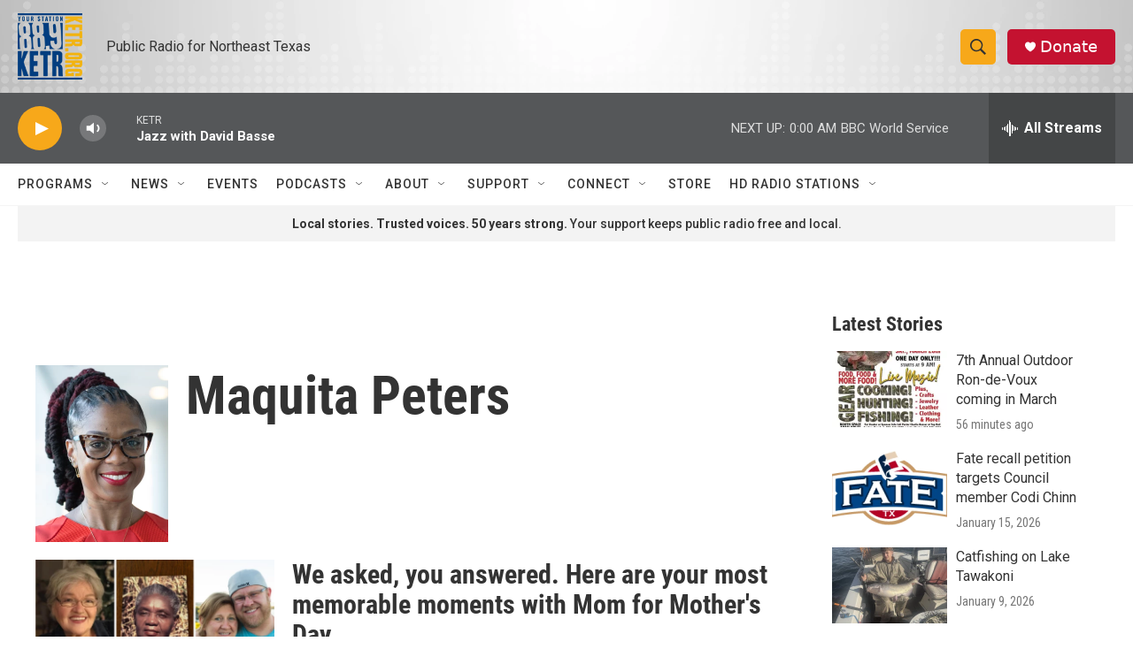

--- FILE ---
content_type: text/html; charset=utf-8
request_url: https://www.google.com/recaptcha/api2/aframe
body_size: 267
content:
<!DOCTYPE HTML><html><head><meta http-equiv="content-type" content="text/html; charset=UTF-8"></head><body><script nonce="gf5uMdqXUQago7d35bjHEQ">/** Anti-fraud and anti-abuse applications only. See google.com/recaptcha */ try{var clients={'sodar':'https://pagead2.googlesyndication.com/pagead/sodar?'};window.addEventListener("message",function(a){try{if(a.source===window.parent){var b=JSON.parse(a.data);var c=clients[b['id']];if(c){var d=document.createElement('img');d.src=c+b['params']+'&rc='+(localStorage.getItem("rc::a")?sessionStorage.getItem("rc::b"):"");window.document.body.appendChild(d);sessionStorage.setItem("rc::e",parseInt(sessionStorage.getItem("rc::e")||0)+1);localStorage.setItem("rc::h",'1768620838054');}}}catch(b){}});window.parent.postMessage("_grecaptcha_ready", "*");}catch(b){}</script></body></html>